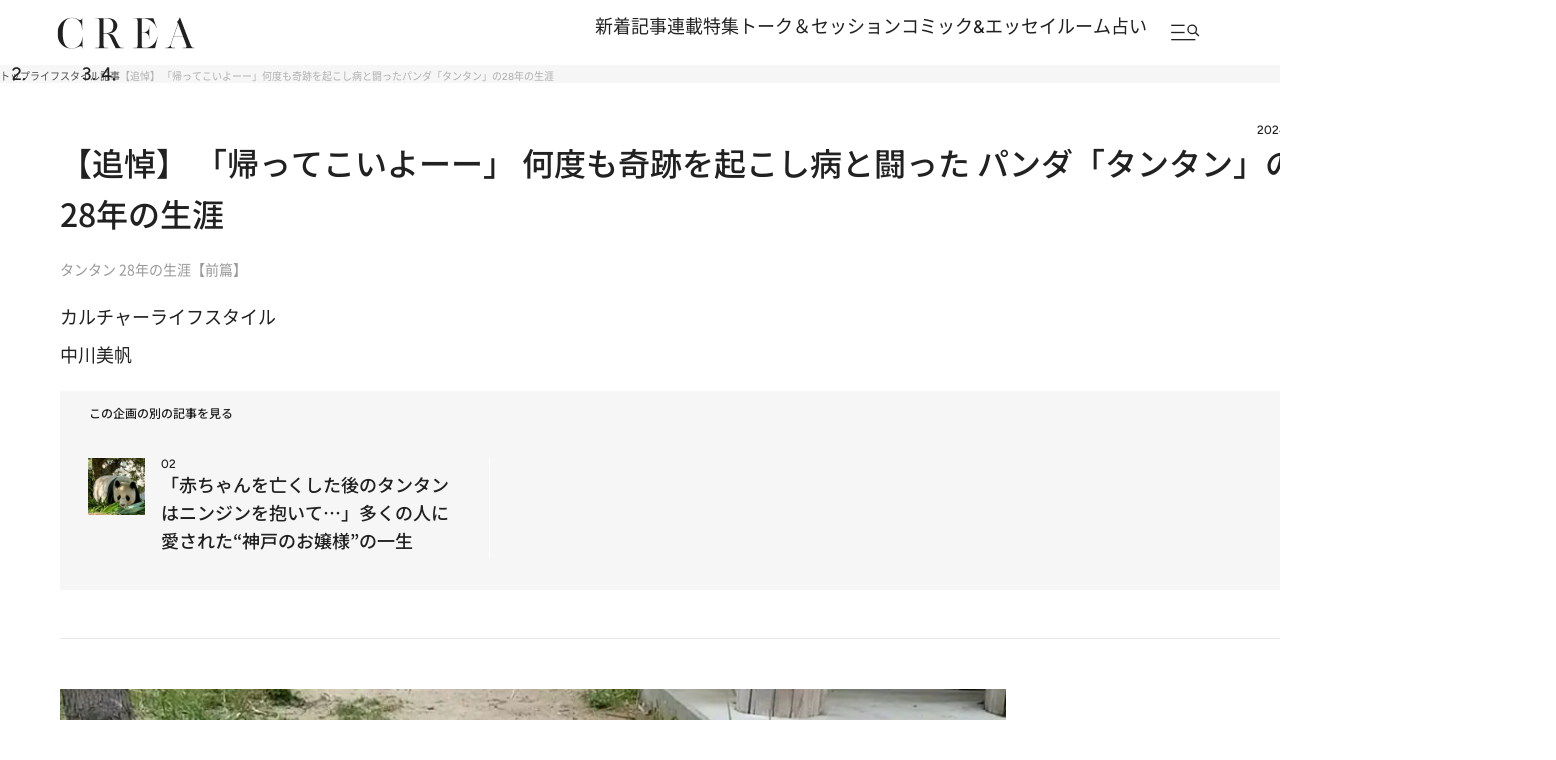

--- FILE ---
content_type: text/html; charset=utf-8
request_url: https://www.google.com/recaptcha/api2/aframe
body_size: 181
content:
<!DOCTYPE HTML><html><head><meta http-equiv="content-type" content="text/html; charset=UTF-8"></head><body><script nonce="0o7MWWosBbAl5tSWpky5aw">/** Anti-fraud and anti-abuse applications only. See google.com/recaptcha */ try{var clients={'sodar':'https://pagead2.googlesyndication.com/pagead/sodar?'};window.addEventListener("message",function(a){try{if(a.source===window.parent){var b=JSON.parse(a.data);var c=clients[b['id']];if(c){var d=document.createElement('img');d.src=c+b['params']+'&rc='+(localStorage.getItem("rc::a")?sessionStorage.getItem("rc::b"):"");window.document.body.appendChild(d);sessionStorage.setItem("rc::e",parseInt(sessionStorage.getItem("rc::e")||0)+1);localStorage.setItem("rc::h",'1768643322133');}}}catch(b){}});window.parent.postMessage("_grecaptcha_ready", "*");}catch(b){}</script></body></html>

--- FILE ---
content_type: application/javascript
request_url: https://crea.bunshun.jp/op/analytics.js?domain=bunshun.jp
body_size: -70
content:
var ISMLIB=ISMLIB||{};ISMLIB.ismuc='f1d676e3-ccc6-4629-9041-af7e84b543df'


--- FILE ---
content_type: application/javascript; charset=utf-8
request_url: https://fundingchoicesmessages.google.com/f/AGSKWxVvht7_k9kf9SypXG2udAQC7TDpTPlxCXboqUl9ovzeV4twHBLbOdq5H3NWtyhSNp9lgBFDT18xYsBMDptaM6erHvRlrLPGxa_VJ1yoU9GAJwOgH4dnZ1td7fCDlJq4yaRrhPHBBkyMIZuYVClB6wdZLwXHNTIPkpE_KiWUYT4kG5od7EjHOR8jDhqi/__120x240__buttonad.&ad_slot=-ads-placement./CoastMarketplaceAdCategoriesJobs?
body_size: -1291
content:
window['38a0b0d4-4cad-4fe5-ae04-a3cb039891a3'] = true;